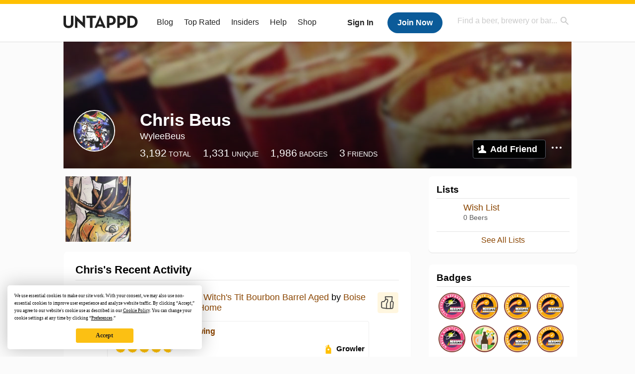

--- FILE ---
content_type: text/css
request_url: https://untappd.com/assets/css/master.min.css?v=4.5.36
body_size: 1864
content:
@import url(reset.css);@import url(sidebar.css);@import url(content.css);@import url(mod-tools.css);body{background-color:#fbfbfb;font-family:Helvetica Neue,Helvetica}a{color:#8a4500;text-decoration:none}a:focus{outline:0}a:hover{color:#c60}a.current{color:#630}.clear{clear:both}.alert-bad,.alert-good{display:block;padding:10px;margin:20px 0;font-size:13px;line-height:16px;font-weight:700}.alert-good{background-color:#b2e485;border-radius:8px;-moz-border-radius:8px;-webkit-border-radius:8px}.alert-bad{background-color:#e4a785}#beer-list-horiz div.beer-item div.stats ul,.alert-bad,.alert-medium{border-radius:8px;-moz-border-radius:8px;-webkit-border-radius:8px}.alert-medium{display:block;padding:10px;margin:20px 0;background-color:#fdf7af;font-size:13px;line-height:16px;font-weight:700}#container,#login{width:878px;margin:0 auto;padding-top:40px}#container div.top{display:none}#container div.content{background-color:#fff;padding:24px;-webkit-box-shadow:0 1px 1px 0 rgba(0,0,0,.1);box-shadow:0 1px 1px 0 rgba(0,0,0,.1);-webkit-box-sizing:border-box;-moz-box-sizing:border-box;box-sizing:border-box}#container div.bottom{display:none}#login{width:534px}#login div.top{background:url(../images/login-top.png) top left no-repeat;height:16px}#login div.content{background:url(../images/login-repeat.png) top left repeat-y;padding:10px 26px}#login div.bottom{background:url(../images/login-bottom.png) top left no-repeat;height:16px}.input-box,.notice{-moz-border-radius:10px;-webkit-border-radius:10px}.notice{background:#c60;padding:10px;margin-bottom:10px}.notice h2{font-size:20px;font-weight:700;margin-top:10px;margin-bottom:10px}.notice p{margin-top:10px;margin-bottom:15px}.notice,.notice .close a,.notice p a{color:#fff}.notice .close a:hover,.notice p a:hover{text-decoration:none}.notice .close{float:right;margin-right:5px}#header{margin-bottom:20px}#header h1 a{width:181px;height:78px;background:url(../images/ut-logo.png) top left no-repeat}#nav{margin-top:14px}#nav ul.btns{height:31px;margin-bottom:16px}#nav ul.btns li{float:right;margin-left:20px}#nav ul.btns li a.join{width:97px;height:31px;background:url(../images/btn-join.png) top left no-repeat}#nav ul.btns li a.join:hover{background-position:center left}#nav ul.btns li a.join:active{background-position:bottom left}#header h1 a,#nav ul.btns li a.join,#nav ul.btns li a.signin,#rp h1{display:block;text-indent:-9999px}#nav ul.btns li a.signin{width:97px;height:31px;background:url(../images/btn-signin.png) top left no-repeat}#beer-list-horiz div.beer-item ul.beer-tools li.edit a:hover,#nav ul.btns li a.signin:hover{background-position:center left}#beer-list-horiz div.beer-item ul.beer-tools li.edit a:active,#nav ul.btns li a.signin:active{background-position:bottom left}#nav ul.main-nav{height:20px;float:right}#nav ul.main-nav li{float:left;margin-left:24px}#nav ul.main-nav li a{text-transform:uppercase}#nav div.user{width:600px;height:30px;margin:10px 0 8px}#nav,#nav div.user ul{float:right}#nav div.user ul li{float:left;margin-left:10px;font-size:12px;color:#666;border-left:1px solid #999;padding-left:10px}#nav div.user ul li.first{border:0}#footer{width:100%;max-width:1048px;padding:12px;font-size:.875em;margin:0 auto 30px;-webkit-box-sizing:border-box;-moz-box-sizing:border-box;box-sizing:border-box}#footer ul li{display:inline-block;vertical-align:top;margin-right:12px}#footer a,#nav ul.main-nav li a{text-decoration:none;font-weight:700}#footer a:hover{color:#c60;text-decoration:underline}#footer p.copyright{float:right;color:#666;text-align:right}@media screen and (max-width:460px){#footer ul li{display:block;margin-right:0;margin-bottom:8px}#footer p.copyright{float:none;text-align:left}}.input-box{padding:2px 0;border:1px solid #d8d8d8;background-color:#fff;border-radius:10px;-moz-box-shadow:0 -1px 1px #ccc;-webkit-box-shadow:0 -1px 1px #ccc;box-shadow:0 -1px 1px #eee;text-align:center}.input-box input,.input-box textarea{width:95%;font-size:13px;color:#333;border:0;-webkit-appearance:none}#mod-merge-tool{background-color:#fff;width:560px;padding:20px;margin:0 auto;position:relative}#mod-merge-tool div.search{width:400px;margin:30px auto;background-color:#f6f0dc;padding:10px;-moz-border-radius:4px;-webkit-border-radius:4px;-khtml-border-radius:4px;border-radius:4px}#mod-merge-tool div.right{float:right}#beer-list-horiz{margin-top:20px}#beer-list-horiz div.beer-header{height:30px}#beer-list-horiz div.beer-header div.filter{float:right;font-size:13px;height:30px}#beer-list-horiz div.beer-header div.sort{float:left;font-size:13px;height:30px}#beer-list-horiz div.beer-header,#beer-list-horiz div.beer-item{margin-bottom:14px;padding-bottom:8px;border-bottom:1px solid #ccc}#beer-list-horiz div.beer-item ul.beer-tools{float:right;width:144px;height:24px;margin:0 0 15px 15px}#beer-list-horiz div.beer-item div img,#beer-list-horiz div.beer-item ul.beer-tools li,ul.friends-tools li{float:left}#beer-list-horiz div.beer-item ul.beer-tools li.edit,ul.friends-tools li.friend-add,ul.friends-tools li.friend-follow,ul.friends-tools li.friend-pending,ul.friends-tools li.friend-remove,ul.friends-tools li.friend-unfollow{margin:0 6px 0 0}#beer-list-horiz div.beer-item ul.beer-tools li.edit a{display:block;width:60px;height:24px;background:url(../images/btn-beer-edit.png) top left no-repeat;text-indent:-9999px}#beer-list-horiz div.beer-item ul.beer-tools li.merge a{display:block;width:76px;height:24px;background:url(../images/btn-beer-merge.png) top left no-repeat;text-indent:-9999px}#beer-list-horiz div.beer-item ul.beer-tools li.merge a:hover,ul.friends-tools li.friend-remove a:hover{background-position:center left}#beer-list-horiz div.beer-item ul.beer-tools li.merge a:active,ul.friends-tools li.friend-remove a:active{background-position:bottom left}#beer-list-horiz div.beer-item div.beer-rating{float:right}#beer-list-horiz div.beer-item div{margin-bottom:12px}#beer-list-horiz div.beer-item div ul{padding-left:70px}#beer-list-horiz div.beer-item div ul li{font-size:12px;margin-bottom:3px}#beer-list-horiz div.beer-item div ul li.beer-name{font-size:15px;margin-bottom:6px}#beer-list-horiz div.beer-item div ul li.details{line-height:14px}#beer-list-horiz div.beer-item div ul li.description{margin:8px 0 0}#beer-list-horiz div.beer-item div.stats ul{background-color:#f6f0dc;padding:0;margin:0;width:520px;height:56px}#beer-list-horiz div.beer-item div.stats ul li{float:left;height:40px;width:112px;padding:8px;border-right:1px solid #fff;border-left:1px solid #ddd}#beer-list-horiz div.beer-item div.stats ul li.last{border-right:none}#beer-list-horiz div.beer-item div.stats ul li.first{border-left:none}#beer-list-horiz div.beer-item div.stats ul li p{font-size:12px}#beer-list-horiz div.beer-item div.stats ul li span{font-size:30px;color:#666}#rp{background:url(../images/rp-bg.png) top left no-repeat;width:749px;height:523px;margin:40px auto 0;padding:30px 0 0}#rp h1{width:477px;height:141px;margin:0 auto 60px;background:#fff url(../images/ut-rp.jpg) top left no-repeat}#rp h2{color:#4a2710;text-transform:uppercase;font-size:26px;margin-bottom:34px}#rp h2,#rp h3,#rp p{text-align:center}#rp p{width:580px;margin:0 auto 66px;line-height:26px;color:#666}#rp h3{font-size:20px}ul.friends-tools{float:right;height:24px;margin:0 0 15px 15px}ul.friends-tools li.friend-remove a{display:block;width:99px;height:27px;background:url(../images/friendlist-remove-btn.png) top left no-repeat;text-indent:-9999px}ul.friends-tools li.friend-follow a{display:block;width:99px;height:27px;background:url(../images/friendlist-follow-btn.png) top left no-repeat;text-indent:-9999px}ul.friends-tools li.friend-follow a:hover{background-position:center left}ul.friends-tools li.friend-follow a:active{background-position:bottom left}ul.friends-tools li.friend-unfollow a{display:block;width:99px;height:27px;background:url(../images/friendlist-unfollow-btn.png) top left no-repeat;text-indent:-9999px}ul.friends-tools li.friend-unfollow a:hover{background-position:center left}ul.friends-tools li.friend-unfollow a:active{background-position:bottom left}ul.friends-tools li.friend-add a{display:block;width:99px;height:27px;background:url(../images/friendlist-add-btn.png) top left no-repeat;text-indent:-9999px}ul.friends-tools li.friend-add a:hover{background-position:center left}ul.friends-tools li.friend-add a:active{background-position:bottom left}ul.friends-tools li.friend-pending a{display:block;width:99px;height:27px;background:url(../images/friendlist-pending-btn.png) top left no-repeat;text-indent:-9999px}.rating_bar .rating{display:inline-block}.rating_bar .rating.small{height:24px;width:137px;background-image:url(../images/ratings_small_v2.png);background-repeat:no-repeat;-webkit-background-size:137px 266px;background-size:137px 266px}.rating_bar .rating.small.r00{background-position:0 0}.rating_bar .rating.small.r05{background-position:0 -24px}.rating_bar .rating.small.r10{background-position:0 -49px}.rating_bar .rating.small.r15{background-position:0 -73px}.rating_bar .rating.small.r20{background-position:0 -97px}.rating_bar .rating.small.r25{background-position:0 -121px}.rating_bar .rating.small.r30{background-position:0 -145px}.rating_bar .rating.small.r35{background-position:0 -169px}.rating_bar .rating.small.r40{background-position:0 -193px}.rating_bar .rating.small.r45{background-position:0 -217px}.rating_bar .rating.small.r50{background-position:0 -241px}.rating_bar .average{vertical-align:top;font-size:12px;color:#666;display:inline-block;padding:5px 0 0 2px}

--- FILE ---
content_type: text/plain;charset=UTF-8
request_url: https://c.pub.network/v2/c
body_size: -257
content:
e3821832-2e7d-4b2f-9272-767bda01031f

--- FILE ---
content_type: text/plain;charset=UTF-8
request_url: https://c.pub.network/v2/c
body_size: -111
content:
37209040-7de0-48ea-9f43-2e667305ae62

--- FILE ---
content_type: application/javascript; charset=utf-8
request_url: https://fundingchoicesmessages.google.com/f/AGSKWxWQOpAwwdDwOelGauYsByENyLjI-cIZtckyrH8p6LFpCqRlOD0yK_VftTdJgLdYULd1EYdGrSk4_qm4y7PsJWCII6g840scCO1iPMcDVIeO_PX3b6IufEyFxDZPGcCApdKmshz0LGmpTaMzSYnnXcBr-iXe2vIa4x25MgbmvRaZFhAWYhOA5uO-NO0i/__content/sponsored_/contentad_/bottom728.html/frameads1./ads/gpt_
body_size: -1290
content:
window['3c6c466f-6f3e-4340-8f19-f32ac1f09b89'] = true;

--- FILE ---
content_type: application/javascript; charset=utf-8
request_url: https://fundingchoicesmessages.google.com/f/AGSKWxWxnfViG3jG8tJs5oG3UMz9LPhoYXjwe3tOxvaybn1IWIVRgcMdN_-94RX3syJiMHleQaT1RX22nWrU4HMpze9MfTP7skGaHdMUda8iFKHodUTrlzAfDzih977aG0pMSkA9juPAhw==?fccs=W251bGwsbnVsbCxudWxsLG51bGwsbnVsbCxudWxsLFsxNzY4NjA0Njg0LDMzMDAwMDAwXSxudWxsLG51bGwsbnVsbCxbbnVsbCxbNyw2XSxudWxsLG51bGwsbnVsbCxudWxsLG51bGwsbnVsbCxudWxsLG51bGwsbnVsbCwzXSwiaHR0cHM6Ly91bnRhcHBkLmNvbS91c2VyL1d5bGVlQmV1cyIsbnVsbCxbWzgsIk05bGt6VWFaRHNnIl0sWzksImVuLVVTIl0sWzE2LCJbMSwxLDFdIl0sWzE5LCIyIl0sWzE3LCJbMF0iXSxbMjQsIiJdLFsyOSwiZmFsc2UiXV1d
body_size: 117
content:
if (typeof __googlefc.fcKernelManager.run === 'function') {"use strict";this.default_ContributorServingResponseClientJs=this.default_ContributorServingResponseClientJs||{};(function(_){var window=this;
try{
var np=function(a){this.A=_.t(a)};_.u(np,_.J);var op=function(a){this.A=_.t(a)};_.u(op,_.J);op.prototype.getWhitelistStatus=function(){return _.F(this,2)};var pp=function(a){this.A=_.t(a)};_.u(pp,_.J);var qp=_.Zc(pp),rp=function(a,b,c){this.B=a;this.j=_.A(b,np,1);this.l=_.A(b,_.Nk,3);this.F=_.A(b,op,4);a=this.B.location.hostname;this.D=_.Dg(this.j,2)&&_.O(this.j,2)!==""?_.O(this.j,2):a;a=new _.Og(_.Ok(this.l));this.C=new _.bh(_.q.document,this.D,a);this.console=null;this.o=new _.jp(this.B,c,a)};
rp.prototype.run=function(){if(_.O(this.j,3)){var a=this.C,b=_.O(this.j,3),c=_.dh(a),d=new _.Ug;b=_.fg(d,1,b);c=_.C(c,1,b);_.hh(a,c)}else _.eh(this.C,"FCNEC");_.lp(this.o,_.A(this.l,_.Ae,1),this.l.getDefaultConsentRevocationText(),this.l.getDefaultConsentRevocationCloseText(),this.l.getDefaultConsentRevocationAttestationText(),this.D);_.mp(this.o,_.F(this.F,1),this.F.getWhitelistStatus());var e;a=(e=this.B.googlefc)==null?void 0:e.__executeManualDeployment;a!==void 0&&typeof a==="function"&&_.Qo(this.o.G,
"manualDeploymentApi")};var sp=function(){};sp.prototype.run=function(a,b,c){var d;return _.v(function(e){d=qp(b);(new rp(a,d,c)).run();return e.return({})})};_.Rk(7,new sp);
}catch(e){_._DumpException(e)}
}).call(this,this.default_ContributorServingResponseClientJs);
// Google Inc.

//# sourceURL=/_/mss/boq-content-ads-contributor/_/js/k=boq-content-ads-contributor.ContributorServingResponseClientJs.en_US.M9lkzUaZDsg.es5.O/d=1/exm=ad_blocking_detection_executable,kernel_loader,loader_js_executable/ed=1/rs=AJlcJMzanTQvnnVdXXtZinnKRQ21NfsPog/m=cookie_refresh_executable
__googlefc.fcKernelManager.run('\x5b\x5b\x5b7,\x22\x5b\x5bnull,\\\x22untappd.com\\\x22,\\\x22AKsRol9usUK90Rtr2EIPR1m7kg6TSQjNfGDIzXxNCof4lGQ8HvYd5yXQ4AosVmCr52t1EzEyaxlenNw5rOa7KVVyk9Nn4-bMty24FZK6j0kFXeMyI-b7jw9ne7t5q-J9b9pWGhirVsrR74EzTLG37qbym-BOJdMaRw\\\\u003d\\\\u003d\\\x22\x5d,null,\x5b\x5bnull,null,null,\\\x22https:\/\/fundingchoicesmessages.google.com\/f\/AGSKWxUb1iEcmLgG2q5SmT0OonBtnbIWrpSQqHM5Dds4f7LodeRiJrc4UP_gSqhzN6TKGKNfVh8_DtTVAG_mHIH-UITfTEo3eS6Yt_pN9tZZ81g0SC6ooaMjFa9smh23E4Ewc9vgZyqm7Q\\\\u003d\\\\u003d\\\x22\x5d,null,null,\x5bnull,null,null,\\\x22https:\/\/fundingchoicesmessages.google.com\/el\/AGSKWxWrkP2y0wJeN5Q62wX0fRW0lwlf9c8GI0nPKMvYMgSO2fTJzE25BP1BKV48qfSeAxIysaSMUWCMao2XifxqlS5jIs8uf9zPkNasZ5I2LMVn0rA7C8_oXb1Cc6VSY-EvA4IRd5o8kQ\\\\u003d\\\\u003d\\\x22\x5d,null,\x5bnull,\x5b7,6\x5d,null,null,null,null,null,null,null,null,null,3\x5d\x5d,\x5b2,1\x5d\x5d\x22\x5d\x5d,\x5bnull,null,null,\x22https:\/\/fundingchoicesmessages.google.com\/f\/AGSKWxWHGoGLmdlOGdJ5JUFFliOarVC5Wh4sIkF0ukSgKsyK2a37sNPjSKRkJaBNBOYJOvGnJNNX4oug-I6wKWtX6Q-UYgWNgkz8NIZ6yQ6bxaNxt7CAos6ctqSgIPs0bWnGGWGXx4DH_w\\u003d\\u003d\x22\x5d\x5d');}